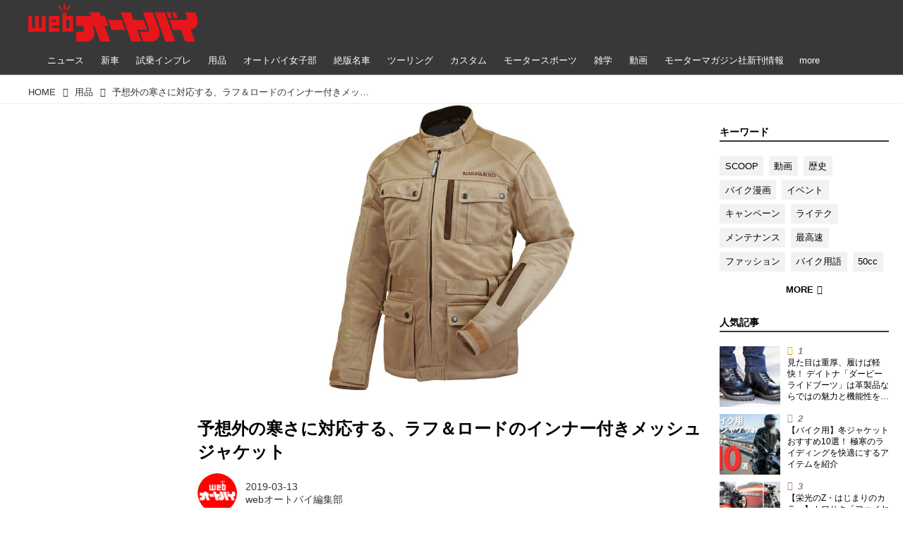

--- FILE ---
content_type: application/javascript; charset=utf-8
request_url: https://fundingchoicesmessages.google.com/f/AGSKWxV6WTq-8cwYpfhkq6PHW7bjFZcTxq62V2zyprteGBJUVjeG6R6WmnUp51knfwTCbjDO91g0Y6jfQZB4c7ec2av7k_z3Tb-EnRAtBdgplIv0puHMlf_iqpRhuICjTd_V-lPFh5Wx93RkDQ16ddVLfBOY8uSLDC1hlkw7YnQjn5IsQr5jUwChPX3woytL/_/welcomead./tradead__adcom./ad_forum_/first-ad_
body_size: -1290
content:
window['33523d4a-af26-4cad-9f49-d029790239d2'] = true;

--- FILE ---
content_type: application/javascript; charset=utf-8
request_url: https://fundingchoicesmessages.google.com/f/AGSKWxW5BPSNrxrRYtn1xS817FGJKFNST56ScPUzjwHa1I-W6ZGRYax0QdGB6f3xbDUlSi96_f0GbIwasAl87RWsO7VbmlE-17QVw8TsEgJeSMC7x_V5th9nP_9uyNqRwNsDkwmRXa6zCQ==?fccs=W251bGwsbnVsbCxudWxsLG51bGwsbnVsbCxudWxsLFsxNzY5MDE3MTc2LDcwMTAwMDAwMF0sbnVsbCxudWxsLG51bGwsW251bGwsWzcsOSw2XSxudWxsLDIsbnVsbCwiZW4iLG51bGwsbnVsbCxudWxsLG51bGwsbnVsbCwzXSwiaHR0cHM6Ly93d3cuYXV0b2J5LmpwL19jdC8xNzI1NzIwMCIsbnVsbCxbWzgsIjlvRUJSLTVtcXFvIl0sWzksImVuLVVTIl0sWzE5LCIyIl0sWzE3LCJbMF0iXSxbMjQsIiJdLFsyOSwiZmFsc2UiXV1d
body_size: 211
content:
if (typeof __googlefc.fcKernelManager.run === 'function') {"use strict";this.default_ContributorServingResponseClientJs=this.default_ContributorServingResponseClientJs||{};(function(_){var window=this;
try{
var qp=function(a){this.A=_.t(a)};_.u(qp,_.J);var rp=function(a){this.A=_.t(a)};_.u(rp,_.J);rp.prototype.getWhitelistStatus=function(){return _.F(this,2)};var sp=function(a){this.A=_.t(a)};_.u(sp,_.J);var tp=_.ed(sp),up=function(a,b,c){this.B=a;this.j=_.A(b,qp,1);this.l=_.A(b,_.Pk,3);this.F=_.A(b,rp,4);a=this.B.location.hostname;this.D=_.Fg(this.j,2)&&_.O(this.j,2)!==""?_.O(this.j,2):a;a=new _.Qg(_.Qk(this.l));this.C=new _.dh(_.q.document,this.D,a);this.console=null;this.o=new _.mp(this.B,c,a)};
up.prototype.run=function(){if(_.O(this.j,3)){var a=this.C,b=_.O(this.j,3),c=_.fh(a),d=new _.Wg;b=_.hg(d,1,b);c=_.C(c,1,b);_.jh(a,c)}else _.gh(this.C,"FCNEC");_.op(this.o,_.A(this.l,_.De,1),this.l.getDefaultConsentRevocationText(),this.l.getDefaultConsentRevocationCloseText(),this.l.getDefaultConsentRevocationAttestationText(),this.D);_.pp(this.o,_.F(this.F,1),this.F.getWhitelistStatus());var e;a=(e=this.B.googlefc)==null?void 0:e.__executeManualDeployment;a!==void 0&&typeof a==="function"&&_.To(this.o.G,
"manualDeploymentApi")};var vp=function(){};vp.prototype.run=function(a,b,c){var d;return _.v(function(e){d=tp(b);(new up(a,d,c)).run();return e.return({})})};_.Tk(7,new vp);
}catch(e){_._DumpException(e)}
}).call(this,this.default_ContributorServingResponseClientJs);
// Google Inc.

//# sourceURL=/_/mss/boq-content-ads-contributor/_/js/k=boq-content-ads-contributor.ContributorServingResponseClientJs.en_US.9oEBR-5mqqo.es5.O/d=1/exm=ad_blocking_detection_executable,kernel_loader,loader_js_executable,web_iab_tcf_v2_signal_executable/ed=1/rs=AJlcJMwtVrnwsvCgvFVyuqXAo8GMo9641A/m=cookie_refresh_executable
__googlefc.fcKernelManager.run('\x5b\x5b\x5b7,\x22\x5b\x5bnull,\\\x22autoby.jp\\\x22,\\\x22AKsRol87OySVPq5J8EaF3cEjkleT13yGoQv-Hy6jSln-_SInWon1fJaxW0lKc-tX5PqHw5TGZvBIdVvfpEZX1qKkg9FLA87IwGO1em0qVyWdWfLUrCI3G2_Hle7x1o0XRQXQEbEGxzXTQ-qC6aM2881AXM1K8rC7yQ\\\\u003d\\\\u003d\\\x22\x5d,null,\x5b\x5bnull,null,null,\\\x22https:\/\/fundingchoicesmessages.google.com\/f\/AGSKWxW85fpYKmts6-npyFpNwBX1RWtcQIxb9Ge3SIE4bYxhdAqj1-GBcpHN8lLwrm37_8qogUDaDLu4qKf2T9Qcow7vfN8tM-iQs5NV5nwWBt6mDPLVME8K42hCcRFtojkvW5jID5Fvmg\\\\u003d\\\\u003d\\\x22\x5d,null,null,\x5bnull,null,null,\\\x22https:\/\/fundingchoicesmessages.google.com\/el\/AGSKWxUXc7cAylDlS8lO2GGcT5eTziOaA5NKju0bHvfxEFwsHnHsVBk59SSx1lo6D1zisx5ARDrNJ0Y5UgnFWMpBLaXYgSzTt6zuGdvrNPUu-LYCtupcyVT7NsFrbuQeEqWyRF7Q8USExw\\\\u003d\\\\u003d\\\x22\x5d,null,\x5bnull,\x5b7,9,6\x5d,null,2,null,\\\x22en\\\x22,null,null,null,null,null,3\x5d,null,\\\x22Privacy and cookie settings\\\x22,\\\x22Close\\\x22,null,null,null,\\\x22Managed by Google. Complies with IAB TCF. CMP ID: 300\\\x22\x5d,\x5b2,1\x5d\x5d\x22\x5d\x5d,\x5bnull,null,null,\x22https:\/\/fundingchoicesmessages.google.com\/f\/AGSKWxWbrO36rcz3n-GFW9mJ-0YkNERudfw0ywj-8l-awrSGVWm1Kltoec5pH0TKJr8ueAZKs-K9tVhdUePvc4GQgMWRLXJy1L17CFhKKrYzMm89EcHQP6y8ks2BbSJ5fAz43MHgQyVXHg\\u003d\\u003d\x22\x5d\x5d');}